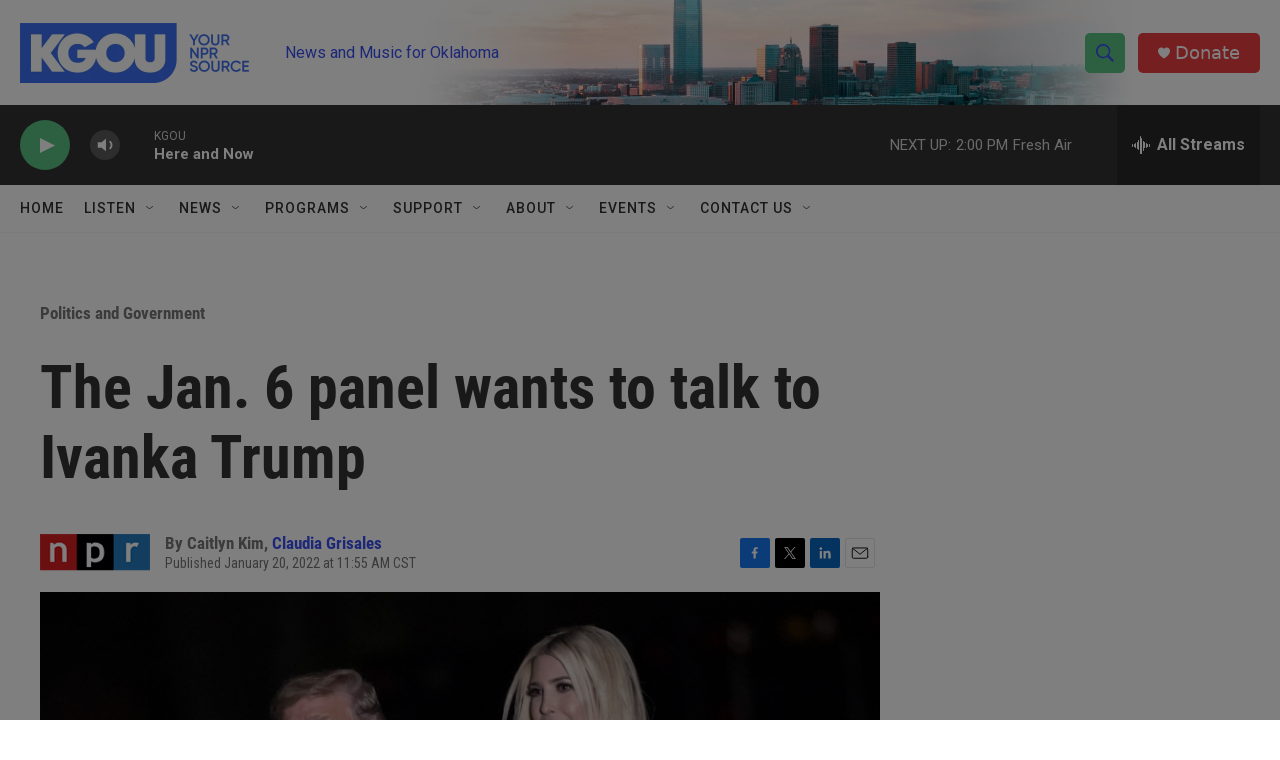

--- FILE ---
content_type: text/html; charset=utf-8
request_url: https://www.google.com/recaptcha/api2/aframe
body_size: -84
content:
<!DOCTYPE HTML><html><head><meta http-equiv="content-type" content="text/html; charset=UTF-8"></head><body><script nonce="nhmxBhLQZKYuFgP63VuvNw">/** Anti-fraud and anti-abuse applications only. See google.com/recaptcha */ try{var clients={'sodar':'https://pagead2.googlesyndication.com/pagead/sodar?'};window.addEventListener("message",function(a){try{if(a.source===window.parent){var b=JSON.parse(a.data);var c=clients[b['id']];if(c){var d=document.createElement('img');d.src=c+b['params']+'&rc='+(localStorage.getItem("rc::a")?sessionStorage.getItem("rc::b"):"");window.document.body.appendChild(d);sessionStorage.setItem("rc::e",parseInt(sessionStorage.getItem("rc::e")||0)+1);localStorage.setItem("rc::h",'1769714042665');}}}catch(b){}});window.parent.postMessage("_grecaptcha_ready", "*");}catch(b){}</script></body></html>